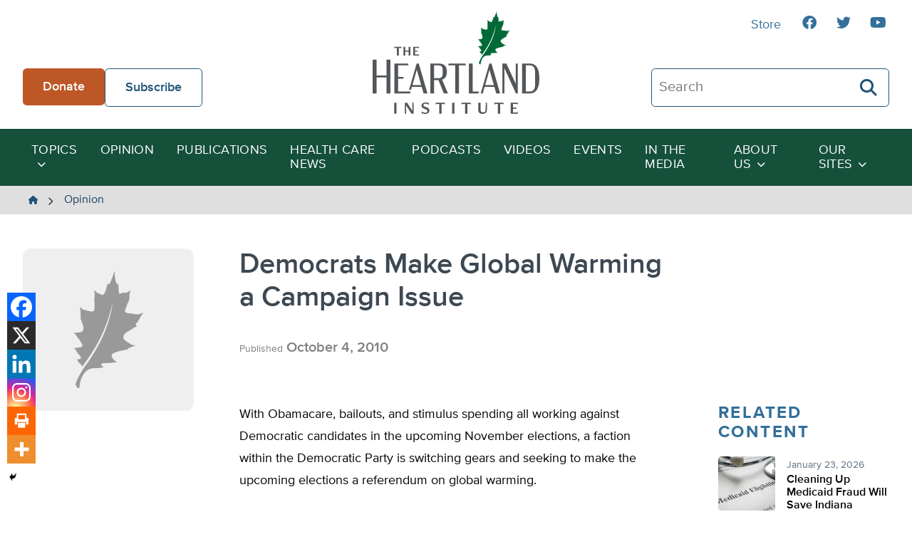

--- FILE ---
content_type: text/html; charset=UTF-8
request_url: https://heartland.org/opinion/democrats-make-global-warming-a-campaign-issue/
body_size: 17850
content:
<!DOCTYPE html>
<html class="no-js" lang="en-US">
<head>
	<script type="text/javascript">
		document.documentElement.className = 'js';
	</script>

    <meta charset="UTF-8" />
    <meta name="viewport" content="width=device-width, initial-scale=1" />

    <meta name='robots' content='index, follow, max-image-preview:large, max-snippet:-1, max-video-preview:-1' />
	<style>img:is([sizes="auto" i], [sizes^="auto," i]) { contain-intrinsic-size: 3000px 1500px }</style>
	
	<!-- This site is optimized with the Yoast SEO plugin v26.4 - https://yoast.com/wordpress/plugins/seo/ -->
	<title>Democrats Make Global Warming a Campaign Issue - The Heartland Institute</title>
	<link rel="canonical" href="https://heartland.org/opinion/democrats-make-global-warming-a-campaign-issue/" />
	<meta property="og:locale" content="en_US" />
	<meta property="og:type" content="article" />
	<meta property="og:title" content="Democrats Make Global Warming a Campaign Issue - The Heartland Institute" />
	<meta property="og:description" content="With Obamacare, bailouts, and stimulus spending all working against Democratic candidates in the upcoming November elections, a faction within the Democratic Party is switching gears and seeking to make the upcoming elections a referendum on global" />
	<meta property="og:url" content="https://heartland.org/opinion/democrats-make-global-warming-a-campaign-issue/" />
	<meta property="og:site_name" content="The Heartland Institute" />
	<meta property="article:publisher" content="https://www.facebook.com/HeartlandInstitute" />
	<meta property="article:published_time" content="2010-10-04T00:00:00+00:00" />
	<meta name="twitter:card" content="summary_large_image" />
	<meta name="twitter:label1" content="Est. reading time" />
	<meta name="twitter:data1" content="3 minutes" />
	<script type="application/ld+json" class="yoast-schema-graph">{"@context":"https://schema.org","@graph":[{"@type":"WebPage","@id":"https://heartland.org/opinion/democrats-make-global-warming-a-campaign-issue/","url":"https://heartland.org/opinion/democrats-make-global-warming-a-campaign-issue/","name":"Democrats Make Global Warming a Campaign Issue - The Heartland Institute","isPartOf":{"@id":"https://heartland.org/#website"},"datePublished":"2010-10-04T00:00:00+00:00","author":{"@id":""},"breadcrumb":{"@id":"https://heartland.org/opinion/democrats-make-global-warming-a-campaign-issue/#breadcrumb"},"inLanguage":"en-US","potentialAction":[{"@type":"ReadAction","target":["https://heartland.org/opinion/democrats-make-global-warming-a-campaign-issue/"]}]},{"@type":"BreadcrumbList","@id":"https://heartland.org/opinion/democrats-make-global-warming-a-campaign-issue/#breadcrumb","itemListElement":[{"@type":"ListItem","position":1,"name":"Home","item":"https://heartland.org/"},{"@type":"ListItem","position":2,"name":"Opinion","item":"https://heartland.org/opinion/"},{"@type":"ListItem","position":3,"name":"Democrats Make Global Warming a Campaign Issue"}]},{"@type":"WebSite","@id":"https://heartland.org/#website","url":"https://heartland.org/","name":"The Heartland Institute","description":"To discover, develop, and promote free-market solutions to social and economic problems.","potentialAction":[{"@type":"SearchAction","target":{"@type":"EntryPoint","urlTemplate":"https://heartland.org/?s={search_term_string}"},"query-input":{"@type":"PropertyValueSpecification","valueRequired":true,"valueName":"search_term_string"}}],"inLanguage":"en-US"}]}</script>
	<!-- / Yoast SEO plugin. -->


<link rel='dns-prefetch' href='//s7.addthis.com' />
<link rel="alternate" type="application/rss+xml" title="The Heartland Institute &raquo; Democrats Make Global Warming a Campaign Issue Comments Feed" href="https://heartland.org/opinion/democrats-make-global-warming-a-campaign-issue/feed/" />
<script>
window._wpemojiSettings = {"baseUrl":"https:\/\/s.w.org\/images\/core\/emoji\/16.0.1\/72x72\/","ext":".png","svgUrl":"https:\/\/s.w.org\/images\/core\/emoji\/16.0.1\/svg\/","svgExt":".svg","source":{"concatemoji":"https:\/\/heartland.org\/wp-includes\/js\/wp-emoji-release.min.js?ver=6.8.3"}};
/*! This file is auto-generated */
!function(s,n){var o,i,e;function c(e){try{var t={supportTests:e,timestamp:(new Date).valueOf()};sessionStorage.setItem(o,JSON.stringify(t))}catch(e){}}function p(e,t,n){e.clearRect(0,0,e.canvas.width,e.canvas.height),e.fillText(t,0,0);var t=new Uint32Array(e.getImageData(0,0,e.canvas.width,e.canvas.height).data),a=(e.clearRect(0,0,e.canvas.width,e.canvas.height),e.fillText(n,0,0),new Uint32Array(e.getImageData(0,0,e.canvas.width,e.canvas.height).data));return t.every(function(e,t){return e===a[t]})}function u(e,t){e.clearRect(0,0,e.canvas.width,e.canvas.height),e.fillText(t,0,0);for(var n=e.getImageData(16,16,1,1),a=0;a<n.data.length;a++)if(0!==n.data[a])return!1;return!0}function f(e,t,n,a){switch(t){case"flag":return n(e,"\ud83c\udff3\ufe0f\u200d\u26a7\ufe0f","\ud83c\udff3\ufe0f\u200b\u26a7\ufe0f")?!1:!n(e,"\ud83c\udde8\ud83c\uddf6","\ud83c\udde8\u200b\ud83c\uddf6")&&!n(e,"\ud83c\udff4\udb40\udc67\udb40\udc62\udb40\udc65\udb40\udc6e\udb40\udc67\udb40\udc7f","\ud83c\udff4\u200b\udb40\udc67\u200b\udb40\udc62\u200b\udb40\udc65\u200b\udb40\udc6e\u200b\udb40\udc67\u200b\udb40\udc7f");case"emoji":return!a(e,"\ud83e\udedf")}return!1}function g(e,t,n,a){var r="undefined"!=typeof WorkerGlobalScope&&self instanceof WorkerGlobalScope?new OffscreenCanvas(300,150):s.createElement("canvas"),o=r.getContext("2d",{willReadFrequently:!0}),i=(o.textBaseline="top",o.font="600 32px Arial",{});return e.forEach(function(e){i[e]=t(o,e,n,a)}),i}function t(e){var t=s.createElement("script");t.src=e,t.defer=!0,s.head.appendChild(t)}"undefined"!=typeof Promise&&(o="wpEmojiSettingsSupports",i=["flag","emoji"],n.supports={everything:!0,everythingExceptFlag:!0},e=new Promise(function(e){s.addEventListener("DOMContentLoaded",e,{once:!0})}),new Promise(function(t){var n=function(){try{var e=JSON.parse(sessionStorage.getItem(o));if("object"==typeof e&&"number"==typeof e.timestamp&&(new Date).valueOf()<e.timestamp+604800&&"object"==typeof e.supportTests)return e.supportTests}catch(e){}return null}();if(!n){if("undefined"!=typeof Worker&&"undefined"!=typeof OffscreenCanvas&&"undefined"!=typeof URL&&URL.createObjectURL&&"undefined"!=typeof Blob)try{var e="postMessage("+g.toString()+"("+[JSON.stringify(i),f.toString(),p.toString(),u.toString()].join(",")+"));",a=new Blob([e],{type:"text/javascript"}),r=new Worker(URL.createObjectURL(a),{name:"wpTestEmojiSupports"});return void(r.onmessage=function(e){c(n=e.data),r.terminate(),t(n)})}catch(e){}c(n=g(i,f,p,u))}t(n)}).then(function(e){for(var t in e)n.supports[t]=e[t],n.supports.everything=n.supports.everything&&n.supports[t],"flag"!==t&&(n.supports.everythingExceptFlag=n.supports.everythingExceptFlag&&n.supports[t]);n.supports.everythingExceptFlag=n.supports.everythingExceptFlag&&!n.supports.flag,n.DOMReady=!1,n.readyCallback=function(){n.DOMReady=!0}}).then(function(){return e}).then(function(){var e;n.supports.everything||(n.readyCallback(),(e=n.source||{}).concatemoji?t(e.concatemoji):e.wpemoji&&e.twemoji&&(t(e.twemoji),t(e.wpemoji)))}))}((window,document),window._wpemojiSettings);
</script>
<link rel='stylesheet' id='sby_styles-css' href='https://heartland.org/wp-content/plugins/youtube-feed-pro/css/sb-youtube.min.css?ver=2.6.0' media='all' />
<style id='wp-emoji-styles-inline-css'>

	img.wp-smiley, img.emoji {
		display: inline !important;
		border: none !important;
		box-shadow: none !important;
		height: 1em !important;
		width: 1em !important;
		margin: 0 0.07em !important;
		vertical-align: -0.1em !important;
		background: none !important;
		padding: 0 !important;
	}
</style>
<link rel='stylesheet' id='wp-block-library-css' href='https://heartland.org/wp-includes/css/dist/block-library/style.min.css?ver=6.8.3' media='all' />
<style id='wp-block-library-theme-inline-css'>
.wp-block-audio :where(figcaption){color:#555;font-size:13px;text-align:center}.is-dark-theme .wp-block-audio :where(figcaption){color:#ffffffa6}.wp-block-audio{margin:0 0 1em}.wp-block-code{border:1px solid #ccc;border-radius:4px;font-family:Menlo,Consolas,monaco,monospace;padding:.8em 1em}.wp-block-embed :where(figcaption){color:#555;font-size:13px;text-align:center}.is-dark-theme .wp-block-embed :where(figcaption){color:#ffffffa6}.wp-block-embed{margin:0 0 1em}.blocks-gallery-caption{color:#555;font-size:13px;text-align:center}.is-dark-theme .blocks-gallery-caption{color:#ffffffa6}:root :where(.wp-block-image figcaption){color:#555;font-size:13px;text-align:center}.is-dark-theme :root :where(.wp-block-image figcaption){color:#ffffffa6}.wp-block-image{margin:0 0 1em}.wp-block-pullquote{border-bottom:4px solid;border-top:4px solid;color:currentColor;margin-bottom:1.75em}.wp-block-pullquote cite,.wp-block-pullquote footer,.wp-block-pullquote__citation{color:currentColor;font-size:.8125em;font-style:normal;text-transform:uppercase}.wp-block-quote{border-left:.25em solid;margin:0 0 1.75em;padding-left:1em}.wp-block-quote cite,.wp-block-quote footer{color:currentColor;font-size:.8125em;font-style:normal;position:relative}.wp-block-quote:where(.has-text-align-right){border-left:none;border-right:.25em solid;padding-left:0;padding-right:1em}.wp-block-quote:where(.has-text-align-center){border:none;padding-left:0}.wp-block-quote.is-large,.wp-block-quote.is-style-large,.wp-block-quote:where(.is-style-plain){border:none}.wp-block-search .wp-block-search__label{font-weight:700}.wp-block-search__button{border:1px solid #ccc;padding:.375em .625em}:where(.wp-block-group.has-background){padding:1.25em 2.375em}.wp-block-separator.has-css-opacity{opacity:.4}.wp-block-separator{border:none;border-bottom:2px solid;margin-left:auto;margin-right:auto}.wp-block-separator.has-alpha-channel-opacity{opacity:1}.wp-block-separator:not(.is-style-wide):not(.is-style-dots){width:100px}.wp-block-separator.has-background:not(.is-style-dots){border-bottom:none;height:1px}.wp-block-separator.has-background:not(.is-style-wide):not(.is-style-dots){height:2px}.wp-block-table{margin:0 0 1em}.wp-block-table td,.wp-block-table th{word-break:normal}.wp-block-table :where(figcaption){color:#555;font-size:13px;text-align:center}.is-dark-theme .wp-block-table :where(figcaption){color:#ffffffa6}.wp-block-video :where(figcaption){color:#555;font-size:13px;text-align:center}.is-dark-theme .wp-block-video :where(figcaption){color:#ffffffa6}.wp-block-video{margin:0 0 1em}:root :where(.wp-block-template-part.has-background){margin-bottom:0;margin-top:0;padding:1.25em 2.375em}
</style>
<link rel='stylesheet' id='awb-css' href='https://heartland.org/wp-content/plugins/advanced-backgrounds/assets/awb/awb.min.css?ver=1.12.7' media='all' />
<style id='global-styles-inline-css'>
:root{--wp--preset--aspect-ratio--square: 1;--wp--preset--aspect-ratio--4-3: 4/3;--wp--preset--aspect-ratio--3-4: 3/4;--wp--preset--aspect-ratio--3-2: 3/2;--wp--preset--aspect-ratio--2-3: 2/3;--wp--preset--aspect-ratio--16-9: 16/9;--wp--preset--aspect-ratio--9-16: 9/16;--wp--preset--color--black: #000000;--wp--preset--color--cyan-bluish-gray: #abb8c3;--wp--preset--color--white: #FFFFFF;--wp--preset--color--pale-pink: #f78da7;--wp--preset--color--vivid-red: #cf2e2e;--wp--preset--color--luminous-vivid-orange: #ff6900;--wp--preset--color--luminous-vivid-amber: #fcb900;--wp--preset--color--light-green-cyan: #7bdcb5;--wp--preset--color--vivid-green-cyan: #00d084;--wp--preset--color--pale-cyan-blue: #8ed1fc;--wp--preset--color--vivid-cyan-blue: #0693e3;--wp--preset--color--vivid-purple: #9b51e0;--wp--preset--color--pale-gray: #EFEFEF;--wp--preset--color--light-gray: #E0DFDF;--wp--preset--color--light-bluegray: #627282;--wp--preset--color--bluegray: #3D4853;--wp--preset--color--dark-bluegray: #323A43;--wp--preset--color--orange-dark: #A2481C;--wp--preset--color--orange: #BD5726;--wp--preset--color--green-dark: #15503b;--wp--preset--color--green: #22765A;--wp--preset--color--blue-dark: #194261;--wp--preset--color--blue: #1F5277;--wp--preset--gradient--vivid-cyan-blue-to-vivid-purple: linear-gradient(135deg,rgba(6,147,227,1) 0%,rgb(155,81,224) 100%);--wp--preset--gradient--light-green-cyan-to-vivid-green-cyan: linear-gradient(135deg,rgb(122,220,180) 0%,rgb(0,208,130) 100%);--wp--preset--gradient--luminous-vivid-amber-to-luminous-vivid-orange: linear-gradient(135deg,rgba(252,185,0,1) 0%,rgba(255,105,0,1) 100%);--wp--preset--gradient--luminous-vivid-orange-to-vivid-red: linear-gradient(135deg,rgba(255,105,0,1) 0%,rgb(207,46,46) 100%);--wp--preset--gradient--very-light-gray-to-cyan-bluish-gray: linear-gradient(135deg,rgb(238,238,238) 0%,rgb(169,184,195) 100%);--wp--preset--gradient--cool-to-warm-spectrum: linear-gradient(135deg,rgb(74,234,220) 0%,rgb(151,120,209) 20%,rgb(207,42,186) 40%,rgb(238,44,130) 60%,rgb(251,105,98) 80%,rgb(254,248,76) 100%);--wp--preset--gradient--blush-light-purple: linear-gradient(135deg,rgb(255,206,236) 0%,rgb(152,150,240) 100%);--wp--preset--gradient--blush-bordeaux: linear-gradient(135deg,rgb(254,205,165) 0%,rgb(254,45,45) 50%,rgb(107,0,62) 100%);--wp--preset--gradient--luminous-dusk: linear-gradient(135deg,rgb(255,203,112) 0%,rgb(199,81,192) 50%,rgb(65,88,208) 100%);--wp--preset--gradient--pale-ocean: linear-gradient(135deg,rgb(255,245,203) 0%,rgb(182,227,212) 50%,rgb(51,167,181) 100%);--wp--preset--gradient--electric-grass: linear-gradient(135deg,rgb(202,248,128) 0%,rgb(113,206,126) 100%);--wp--preset--gradient--midnight: linear-gradient(135deg,rgb(2,3,129) 0%,rgb(40,116,252) 100%);--wp--preset--font-size--small: 13px;--wp--preset--font-size--medium: 20px;--wp--preset--font-size--large: 36px;--wp--preset--font-size--x-large: 42px;--wp--preset--spacing--20: 0.44rem;--wp--preset--spacing--30: 0.67rem;--wp--preset--spacing--40: 1rem;--wp--preset--spacing--50: 1.5rem;--wp--preset--spacing--60: 2.25rem;--wp--preset--spacing--70: 3.38rem;--wp--preset--spacing--80: 5.06rem;--wp--preset--shadow--natural: 6px 6px 9px rgba(0, 0, 0, 0.2);--wp--preset--shadow--deep: 12px 12px 50px rgba(0, 0, 0, 0.4);--wp--preset--shadow--sharp: 6px 6px 0px rgba(0, 0, 0, 0.2);--wp--preset--shadow--outlined: 6px 6px 0px -3px rgba(255, 255, 255, 1), 6px 6px rgba(0, 0, 0, 1);--wp--preset--shadow--crisp: 6px 6px 0px rgba(0, 0, 0, 1);}:where(body) { margin: 0; }.wp-site-blocks > .alignleft { float: left; margin-right: 2em; }.wp-site-blocks > .alignright { float: right; margin-left: 2em; }.wp-site-blocks > .aligncenter { justify-content: center; margin-left: auto; margin-right: auto; }:where(.is-layout-flex){gap: 0.5em;}:where(.is-layout-grid){gap: 0.5em;}.is-layout-flow > .alignleft{float: left;margin-inline-start: 0;margin-inline-end: 2em;}.is-layout-flow > .alignright{float: right;margin-inline-start: 2em;margin-inline-end: 0;}.is-layout-flow > .aligncenter{margin-left: auto !important;margin-right: auto !important;}.is-layout-constrained > .alignleft{float: left;margin-inline-start: 0;margin-inline-end: 2em;}.is-layout-constrained > .alignright{float: right;margin-inline-start: 2em;margin-inline-end: 0;}.is-layout-constrained > .aligncenter{margin-left: auto !important;margin-right: auto !important;}.is-layout-constrained > :where(:not(.alignleft):not(.alignright):not(.alignfull)){margin-left: auto !important;margin-right: auto !important;}body .is-layout-flex{display: flex;}.is-layout-flex{flex-wrap: wrap;align-items: center;}.is-layout-flex > :is(*, div){margin: 0;}body .is-layout-grid{display: grid;}.is-layout-grid > :is(*, div){margin: 0;}body{padding-top: 0px;padding-right: 0px;padding-bottom: 0px;padding-left: 0px;}a:where(:not(.wp-element-button)){text-decoration: underline;}:root :where(.wp-element-button, .wp-block-button__link){background-color: #32373c;border-width: 0;color: #fff;font-family: inherit;font-size: inherit;line-height: inherit;padding: calc(0.667em + 2px) calc(1.333em + 2px);text-decoration: none;}.has-black-color{color: var(--wp--preset--color--black) !important;}.has-cyan-bluish-gray-color{color: var(--wp--preset--color--cyan-bluish-gray) !important;}.has-white-color{color: var(--wp--preset--color--white) !important;}.has-pale-pink-color{color: var(--wp--preset--color--pale-pink) !important;}.has-vivid-red-color{color: var(--wp--preset--color--vivid-red) !important;}.has-luminous-vivid-orange-color{color: var(--wp--preset--color--luminous-vivid-orange) !important;}.has-luminous-vivid-amber-color{color: var(--wp--preset--color--luminous-vivid-amber) !important;}.has-light-green-cyan-color{color: var(--wp--preset--color--light-green-cyan) !important;}.has-vivid-green-cyan-color{color: var(--wp--preset--color--vivid-green-cyan) !important;}.has-pale-cyan-blue-color{color: var(--wp--preset--color--pale-cyan-blue) !important;}.has-vivid-cyan-blue-color{color: var(--wp--preset--color--vivid-cyan-blue) !important;}.has-vivid-purple-color{color: var(--wp--preset--color--vivid-purple) !important;}.has-pale-gray-color{color: var(--wp--preset--color--pale-gray) !important;}.has-light-gray-color{color: var(--wp--preset--color--light-gray) !important;}.has-light-bluegray-color{color: var(--wp--preset--color--light-bluegray) !important;}.has-bluegray-color{color: var(--wp--preset--color--bluegray) !important;}.has-dark-bluegray-color{color: var(--wp--preset--color--dark-bluegray) !important;}.has-orange-dark-color{color: var(--wp--preset--color--orange-dark) !important;}.has-orange-color{color: var(--wp--preset--color--orange) !important;}.has-green-dark-color{color: var(--wp--preset--color--green-dark) !important;}.has-green-color{color: var(--wp--preset--color--green) !important;}.has-blue-dark-color{color: var(--wp--preset--color--blue-dark) !important;}.has-blue-color{color: var(--wp--preset--color--blue) !important;}.has-black-background-color{background-color: var(--wp--preset--color--black) !important;}.has-cyan-bluish-gray-background-color{background-color: var(--wp--preset--color--cyan-bluish-gray) !important;}.has-white-background-color{background-color: var(--wp--preset--color--white) !important;}.has-pale-pink-background-color{background-color: var(--wp--preset--color--pale-pink) !important;}.has-vivid-red-background-color{background-color: var(--wp--preset--color--vivid-red) !important;}.has-luminous-vivid-orange-background-color{background-color: var(--wp--preset--color--luminous-vivid-orange) !important;}.has-luminous-vivid-amber-background-color{background-color: var(--wp--preset--color--luminous-vivid-amber) !important;}.has-light-green-cyan-background-color{background-color: var(--wp--preset--color--light-green-cyan) !important;}.has-vivid-green-cyan-background-color{background-color: var(--wp--preset--color--vivid-green-cyan) !important;}.has-pale-cyan-blue-background-color{background-color: var(--wp--preset--color--pale-cyan-blue) !important;}.has-vivid-cyan-blue-background-color{background-color: var(--wp--preset--color--vivid-cyan-blue) !important;}.has-vivid-purple-background-color{background-color: var(--wp--preset--color--vivid-purple) !important;}.has-pale-gray-background-color{background-color: var(--wp--preset--color--pale-gray) !important;}.has-light-gray-background-color{background-color: var(--wp--preset--color--light-gray) !important;}.has-light-bluegray-background-color{background-color: var(--wp--preset--color--light-bluegray) !important;}.has-bluegray-background-color{background-color: var(--wp--preset--color--bluegray) !important;}.has-dark-bluegray-background-color{background-color: var(--wp--preset--color--dark-bluegray) !important;}.has-orange-dark-background-color{background-color: var(--wp--preset--color--orange-dark) !important;}.has-orange-background-color{background-color: var(--wp--preset--color--orange) !important;}.has-green-dark-background-color{background-color: var(--wp--preset--color--green-dark) !important;}.has-green-background-color{background-color: var(--wp--preset--color--green) !important;}.has-blue-dark-background-color{background-color: var(--wp--preset--color--blue-dark) !important;}.has-blue-background-color{background-color: var(--wp--preset--color--blue) !important;}.has-black-border-color{border-color: var(--wp--preset--color--black) !important;}.has-cyan-bluish-gray-border-color{border-color: var(--wp--preset--color--cyan-bluish-gray) !important;}.has-white-border-color{border-color: var(--wp--preset--color--white) !important;}.has-pale-pink-border-color{border-color: var(--wp--preset--color--pale-pink) !important;}.has-vivid-red-border-color{border-color: var(--wp--preset--color--vivid-red) !important;}.has-luminous-vivid-orange-border-color{border-color: var(--wp--preset--color--luminous-vivid-orange) !important;}.has-luminous-vivid-amber-border-color{border-color: var(--wp--preset--color--luminous-vivid-amber) !important;}.has-light-green-cyan-border-color{border-color: var(--wp--preset--color--light-green-cyan) !important;}.has-vivid-green-cyan-border-color{border-color: var(--wp--preset--color--vivid-green-cyan) !important;}.has-pale-cyan-blue-border-color{border-color: var(--wp--preset--color--pale-cyan-blue) !important;}.has-vivid-cyan-blue-border-color{border-color: var(--wp--preset--color--vivid-cyan-blue) !important;}.has-vivid-purple-border-color{border-color: var(--wp--preset--color--vivid-purple) !important;}.has-pale-gray-border-color{border-color: var(--wp--preset--color--pale-gray) !important;}.has-light-gray-border-color{border-color: var(--wp--preset--color--light-gray) !important;}.has-light-bluegray-border-color{border-color: var(--wp--preset--color--light-bluegray) !important;}.has-bluegray-border-color{border-color: var(--wp--preset--color--bluegray) !important;}.has-dark-bluegray-border-color{border-color: var(--wp--preset--color--dark-bluegray) !important;}.has-orange-dark-border-color{border-color: var(--wp--preset--color--orange-dark) !important;}.has-orange-border-color{border-color: var(--wp--preset--color--orange) !important;}.has-green-dark-border-color{border-color: var(--wp--preset--color--green-dark) !important;}.has-green-border-color{border-color: var(--wp--preset--color--green) !important;}.has-blue-dark-border-color{border-color: var(--wp--preset--color--blue-dark) !important;}.has-blue-border-color{border-color: var(--wp--preset--color--blue) !important;}.has-vivid-cyan-blue-to-vivid-purple-gradient-background{background: var(--wp--preset--gradient--vivid-cyan-blue-to-vivid-purple) !important;}.has-light-green-cyan-to-vivid-green-cyan-gradient-background{background: var(--wp--preset--gradient--light-green-cyan-to-vivid-green-cyan) !important;}.has-luminous-vivid-amber-to-luminous-vivid-orange-gradient-background{background: var(--wp--preset--gradient--luminous-vivid-amber-to-luminous-vivid-orange) !important;}.has-luminous-vivid-orange-to-vivid-red-gradient-background{background: var(--wp--preset--gradient--luminous-vivid-orange-to-vivid-red) !important;}.has-very-light-gray-to-cyan-bluish-gray-gradient-background{background: var(--wp--preset--gradient--very-light-gray-to-cyan-bluish-gray) !important;}.has-cool-to-warm-spectrum-gradient-background{background: var(--wp--preset--gradient--cool-to-warm-spectrum) !important;}.has-blush-light-purple-gradient-background{background: var(--wp--preset--gradient--blush-light-purple) !important;}.has-blush-bordeaux-gradient-background{background: var(--wp--preset--gradient--blush-bordeaux) !important;}.has-luminous-dusk-gradient-background{background: var(--wp--preset--gradient--luminous-dusk) !important;}.has-pale-ocean-gradient-background{background: var(--wp--preset--gradient--pale-ocean) !important;}.has-electric-grass-gradient-background{background: var(--wp--preset--gradient--electric-grass) !important;}.has-midnight-gradient-background{background: var(--wp--preset--gradient--midnight) !important;}.has-small-font-size{font-size: var(--wp--preset--font-size--small) !important;}.has-medium-font-size{font-size: var(--wp--preset--font-size--medium) !important;}.has-large-font-size{font-size: var(--wp--preset--font-size--large) !important;}.has-x-large-font-size{font-size: var(--wp--preset--font-size--x-large) !important;}
:where(.wp-block-post-template.is-layout-flex){gap: 1.25em;}:where(.wp-block-post-template.is-layout-grid){gap: 1.25em;}
:where(.wp-block-columns.is-layout-flex){gap: 2em;}:where(.wp-block-columns.is-layout-grid){gap: 2em;}
:root :where(.wp-block-pullquote){font-size: 1.5em;line-height: 1.6;}
</style>
<link rel='stylesheet' id='heartland-style-css' href='https://heartland.org/wp-content/themes/heartland/style.css?ver=1.0.1' media='all' />
<link rel='stylesheet' id='heateor_sss_frontend_css-css' href='https://heartland.org/wp-content/plugins/sassy-social-share/public/css/sassy-social-share-public.css?ver=3.3.79' media='all' />
<style id='heateor_sss_frontend_css-inline-css'>
.heateor_sss_button_instagram span.heateor_sss_svg,a.heateor_sss_instagram span.heateor_sss_svg{background:radial-gradient(circle at 30% 107%,#fdf497 0,#fdf497 5%,#fd5949 45%,#d6249f 60%,#285aeb 90%)}.heateor_sss_horizontal_sharing .heateor_sss_svg,.heateor_sss_standard_follow_icons_container .heateor_sss_svg{color:#fff;border-width:0px;border-style:solid;border-color:transparent}.heateor_sss_horizontal_sharing .heateorSssTCBackground{color:#666}.heateor_sss_horizontal_sharing span.heateor_sss_svg:hover,.heateor_sss_standard_follow_icons_container span.heateor_sss_svg:hover{border-color:transparent;}.heateor_sss_vertical_sharing span.heateor_sss_svg,.heateor_sss_floating_follow_icons_container span.heateor_sss_svg{color:#fff;border-width:0px;border-style:solid;border-color:transparent;}.heateor_sss_vertical_sharing .heateorSssTCBackground{color:#666;}.heateor_sss_vertical_sharing span.heateor_sss_svg:hover,.heateor_sss_floating_follow_icons_container span.heateor_sss_svg:hover{border-color:transparent;}@media screen and (max-width:783px) {.heateor_sss_vertical_sharing{display:none!important}}div.heateor_sss_mobile_footer{display:none;}@media screen and (max-width:783px){div.heateor_sss_bottom_sharing .heateorSssTCBackground{background-color:white}div.heateor_sss_bottom_sharing{width:100%!important;left:0!important;}div.heateor_sss_bottom_sharing a{width:16.6666666667% !important;}div.heateor_sss_bottom_sharing .heateor_sss_svg{width: 100% !important;}div.heateor_sss_bottom_sharing div.heateorSssTotalShareCount{font-size:1em!important;line-height:28px!important}div.heateor_sss_bottom_sharing div.heateorSssTotalShareText{font-size:.7em!important;line-height:0px!important}div.heateor_sss_mobile_footer{display:block;height:40px;}.heateor_sss_bottom_sharing{padding:0!important;display:block!important;width:auto!important;bottom:-2px!important;top: auto!important;}.heateor_sss_bottom_sharing .heateor_sss_square_count{line-height:inherit;}.heateor_sss_bottom_sharing .heateorSssSharingArrow{display:none;}.heateor_sss_bottom_sharing .heateorSssTCBackground{margin-right:1.1em!important}}
</style>
<script src="https://heartland.org/wp-includes/js/jquery/jquery.min.js?ver=3.7.1" id="jquery-core-js"></script>
<script src="https://heartland.org/wp-includes/js/jquery/jquery-migrate.min.js?ver=3.4.1" id="jquery-migrate-js"></script>
<script src="//s7.addthis.com/js/300/addthis_widget.js?ver=6.8.3#pubid=ra-636e8ca658c6a405" id="addthis-scripts-js"></script>
<link rel="https://api.w.org/" href="https://heartland.org/wp-json/" /><link rel="alternate" title="JSON" type="application/json" href="https://heartland.org/wp-json/wp/v2/posts/49177" /><link rel="EditURI" type="application/rsd+xml" title="RSD" href="https://heartland.org/xmlrpc.php?rsd" />
<link rel='shortlink' href='https://heartland.org/?p=49177' />
<link rel="alternate" title="oEmbed (JSON)" type="application/json+oembed" href="https://heartland.org/wp-json/oembed/1.0/embed?url=https%3A%2F%2Fheartland.org%2Fopinion%2Fdemocrats-make-global-warming-a-campaign-issue%2F" />
<link rel="alternate" title="oEmbed (XML)" type="text/xml+oembed" href="https://heartland.org/wp-json/oembed/1.0/embed?url=https%3A%2F%2Fheartland.org%2Fopinion%2Fdemocrats-make-global-warming-a-campaign-issue%2F&#038;format=xml" />
<!-- start Simple Custom CSS and JS -->
<script>
// Add this to your theme's footer or use Insert Headers and Footers plugin
document.addEventListener('DOMContentLoaded', function() {
    // Show/hide listing preference field based on recognition choice
    const recognitionRadios = document.querySelectorAll('input[name="recognition"]');
    const listingField = document.getElementById('listing-preference');
    
    if (recognitionRadios.length > 0 && listingField) {
        recognitionRadios.forEach(radio => {
            radio.addEventListener('change', function() {
                if (this.value === 'Public Recognition') {
                    listingField.style.display = 'block';
                } else {
                    listingField.style.display = 'none';
                    const listedAsField = document.getElementById('listed-as');
                    if (listedAsField) {
                        listedAsField.value = ''; // Clear the field when hidden
                    }
                }
            });
        });
    }
});</script>
<!-- end Simple Custom CSS and JS -->
<!-- start Simple Custom CSS and JS -->
<style>
/* Legacy Form Styling */
.legacy-form-wrapper {
    background: white;
    border-radius: 15px;
    padding: 3rem;
    box-shadow: 0 10px 30px rgba(0,0,0,0.1);
    max-width: 600px;
    margin: 0 auto;
    border: 2px solid #f0f0f0;
}

.legacy-form-wrapper .form-row {
    margin-bottom: 2rem;
}

.legacy-form-wrapper .form-row label {
    display: block;
    margin-bottom: 0.5rem;
    font-weight: bold;
    color: #18320c;
    font-size: 1rem;
}

.legacy-form-wrapper .form-control {
    width: 100%;
    padding: 1rem;
    border: 2px solid #e0e0e0;
    border-radius: 8px;
    font-size: 1rem;
    transition: border-color 0.3s ease, box-shadow 0.3s ease;
    background-color: #fafafa;
    box-sizing: border-box;
}

.legacy-form-wrapper .form-control:focus {
    outline: none;
    border-color: #d4af37;
    box-shadow: 0 0 0 3px rgba(212, 175, 55, 0.1);
    background-color: white;
}

.legacy-form-wrapper .checkbox-row {
    display: flex;
    align-items: flex-start;
    gap: 1rem;
}

.legacy-form-wrapper .checkbox-row .wpcf7-list-item {
    margin: 0;
    display: flex;
    align-items: flex-start;
    gap: 1rem;
}

.legacy-form-wrapper .checkbox-row .wpcf7-list-item-label {
    font-weight: normal;
    margin: 0;
    flex: 1;
    cursor: pointer;
    color: #333;
}

.legacy-form-wrapper .checkbox-input {
    transform: scale(1.2);
    margin: 0;
}

.legacy-form-wrapper .radio-group {
    display: flex;
    gap: 2rem;
    margin-top: 0.5rem;
    flex-wrap: wrap;
}

.legacy-form-wrapper .radio-group .wpcf7-list-item {
    display: flex;
    align-items: center;
    gap: 0.5rem;
    margin: 0;
}

.legacy-form-wrapper .radio-group .wpcf7-list-item-label {
    margin: 0;
    font-weight: normal;
    cursor: pointer;
}

.legacy-form-wrapper .radio-input {
    transform: scale(1.2);
    margin: 0;
}

.legacy-form-wrapper .submit-btn {
    background: linear-gradient(135deg, #d4af37, #b8941f);
    color: white;
    border: none;
    padding: 1.2rem 3rem;
    font-size: 1.1rem;
    font-weight: bold;
    border-radius: 50px;
    cursor: pointer;
    transition: all 0.3s ease;
    width: 100%;
    margin-top: 1rem;
    box-shadow: 0 4px 15px rgba(212, 175, 55, 0.3);
}

.legacy-form-wrapper .submit-btn:hover {
    background: linear-gradient(135deg, #b8941f, #d4af37);
    transform: translateY(-2px);
    box-shadow: 0 6px 20px rgba(212, 175, 55, 0.4);
}

.legacy-form-wrapper .submit-btn:active {
    transform: translateY(0);
}

.legacy-form-wrapper .submit-row {
    text-align: center;
}

/* Hide CF7 default styles */
.legacy-form-wrapper .wpcf7-form p {
    margin: 0;
}

.legacy-form-wrapper .wpcf7-not-valid-tip {
    color: #d32f2f;
    font-size: 0.9rem;
    margin-top: 0.5rem;
}

/* Responsive Design */
@media (max-width: 768px) {
    .legacy-form-wrapper {
        padding: 2rem 1.5rem;
        margin: 0 15px;
    }
    
    .legacy-form-wrapper .radio-group {
        flex-direction: column;
        gap: 1rem;
    }
}

@media (max-width: 480px) {
    .legacy-form-wrapper {
        padding: 1.5rem 1rem;
    }
    
    .legacy-form-wrapper .submit-btn {
        padding: 1rem 2rem;
        font-size: 1rem;
    }
}</style>
<!-- end Simple Custom CSS and JS -->
<meta name="facebook-domain-verification" content="2d71255lpo33loynl95nose8o5cp3z" /><style>.topic-emerging-issues-bg{background-color:#758091;}.topic-emerging-issues-text{color:#758091;}.topic-environment-energy-bg{background-color:#3F841F;}.topic-environment-energy-text{color:#3F841F;}.topic-government-liberty-bg{background-color:#543F8E;}.topic-government-liberty-text{color:#543F8E;}.topic-education-bg{background-color:#AA6122;}.topic-education-text{color:#AA6122;}.topic-health-care-bg{background-color:#398084;}.topic-health-care-text{color:#398084;}.topic-economy-bg{background-color:#1F5277;}.topic-economy-text{color:#1F5277;}.topic-socialism-bg{background-color:#A22622;}.topic-socialism-text{color:#A22622;}</style><meta name="generator" content="Elementor 3.32.1; features: e_font_icon_svg, additional_custom_breakpoints; settings: css_print_method-external, google_font-enabled, font_display-swap">
			<style>
				.e-con.e-parent:nth-of-type(n+4):not(.e-lazyloaded):not(.e-no-lazyload),
				.e-con.e-parent:nth-of-type(n+4):not(.e-lazyloaded):not(.e-no-lazyload) * {
					background-image: none !important;
				}
				@media screen and (max-height: 1024px) {
					.e-con.e-parent:nth-of-type(n+3):not(.e-lazyloaded):not(.e-no-lazyload),
					.e-con.e-parent:nth-of-type(n+3):not(.e-lazyloaded):not(.e-no-lazyload) * {
						background-image: none !important;
					}
				}
				@media screen and (max-height: 640px) {
					.e-con.e-parent:nth-of-type(n+2):not(.e-lazyloaded):not(.e-no-lazyload),
					.e-con.e-parent:nth-of-type(n+2):not(.e-lazyloaded):not(.e-no-lazyload) * {
						background-image: none !important;
					}
				}
			</style>
			</head>

<body class="wp-singular post-template-default single single-post postid-49177 single-format-standard wp-theme-heartland elementor-default elementor-kit-88085">
        <div id="zn-site">
        <a class="skip-link screen-reader-text" href="#zn-main">Skip to content</a>

        <header id="zn-header">
    <div class="zn-site-width zn-header-stage">
        <a href="https://heartland.org" class="zn-brand">
            The Heartland Institute        </a>
        <button id="zn-main-menu-btn" class="zn-main-menu-btn fa-bars" aria-controls="zn-menu-drawer">
            Open Menu
        </button>
        <div id="zn-menu-drawer" class="zn-menu-drawer">
            <div class="zn-action-nav">
                <nav class="menu-action-menu-container" aria-label="Action Buttons"><ul class="zn-menu"><li id="menu-item-86" class="menu-item menu-item-type-post_type menu-item-object-page menu-item-86"><a href="https://heartland.org/donate/">Donate</a></li>
<li id="menu-item-85" class="menu-item menu-item-type-post_type menu-item-object-page menu-item-85"><a href="https://heartland.org/subscribe/">Subscribe</a></li>
</ul></nav>            </div>
            <div class="zn-header-search">
                <form action="/" method="get">
	<label for="header-search" class="sr-only">Search The Heartland Institute</label>
	<input type="text" name="s" id="header-search" placeholder="Search" />
	<button class="zn-header-search-submit fa-search" type="submit">Search</button>
</form>            </div>
            <div class="zn-main-nav">
                <div class="zn-site-width">
                    <nav class="menu-main-menu-container" aria-label="Primary"><ul class="zn-menu"><li id="menu-item-63" class="menu-item menu-item-type-post_type menu-item-object-page menu-item-has-children menu-item-63"><a href="https://heartland.org/topics/">Topics</a>
<ul class="sub-menu">
	<li id="menu-item-64" class="menu-item menu-item-type-post_type menu-item-object-page menu-item-64"><a href="https://heartland.org/topics/environment-energy/">Environment &#038; Energy</a></li>
	<li id="menu-item-65" class="menu-item menu-item-type-post_type menu-item-object-page menu-item-65"><a href="https://heartland.org/topics/government-liberty/">Government &#038; Liberty</a></li>
	<li id="menu-item-66" class="menu-item menu-item-type-post_type menu-item-object-page menu-item-66"><a href="https://heartland.org/topics/education/">Education</a></li>
	<li id="menu-item-67" class="menu-item menu-item-type-post_type menu-item-object-page menu-item-67"><a href="https://heartland.org/topics/health-care/">Health Care</a></li>
	<li id="menu-item-68" class="menu-item menu-item-type-post_type menu-item-object-page menu-item-68"><a href="https://heartland.org/topics/economy/">Economy</a></li>
	<li id="menu-item-82885" class="menu-item menu-item-type-custom menu-item-object-custom menu-item-82885"><a href="https://heartland.org/topics/emerging-issues-center/">Emerging Issues</a></li>
</ul>
</li>
<li id="menu-item-53" class="menu-item menu-item-type-post_type menu-item-object-page current_page_parent menu-item-53"><a href="https://heartland.org/opinion/">Opinion</a></li>
<li id="menu-item-83281" class="menu-item menu-item-type-custom menu-item-object-custom menu-item-83281"><a href="https://heartland.org/publications/?topic=emerging-issues%2Cenvironment-energy%2Cgovernment-liberty%2Ceducation%2Chealth-care%2Ceconomy%2Csocialism">Publications</a></li>
<li id="menu-item-83370" class="menu-item menu-item-type-custom menu-item-object-custom menu-item-83370"><a href="https://heartland.org/health-care-news/">Health Care News</a></li>
<li id="menu-item-96" class="menu-item menu-item-type-post_type menu-item-object-page menu-item-96"><a href="https://heartland.org/podcasts/">Podcasts</a></li>
<li id="menu-item-80" class="menu-item menu-item-type-post_type menu-item-object-page menu-item-80"><a href="https://heartland.org/videos/">Videos</a></li>
<li id="menu-item-95" class="menu-item menu-item-type-post_type menu-item-object-page menu-item-95"><a href="https://heartland.org/events/">Events</a></li>
<li id="menu-item-101" class="menu-item menu-item-type-post_type menu-item-object-page menu-item-101"><a href="https://heartland.org/in-the-media/">In The Media</a></li>
<li id="menu-item-54" class="menu-item menu-item-type-post_type menu-item-object-page menu-item-has-children menu-item-54"><a href="https://heartland.org/about-us/">About Us</a>
<ul class="sub-menu">
	<li id="menu-item-15000" class="menu-item menu-item-type-custom menu-item-object-custom menu-item-15000"><a href="/about-us">About Us</a></li>
	<li id="menu-item-57" class="menu-item menu-item-type-post_type menu-item-object-page menu-item-57"><a href="https://heartland.org/about-us/what-we-do/">What We Do</a></li>
	<li id="menu-item-56" class="menu-item menu-item-type-post_type menu-item-object-page menu-item-56"><a href="https://heartland.org/about-us/who-we-are/">Who We Are</a></li>
	<li id="menu-item-82653" class="menu-item menu-item-type-custom menu-item-object-custom menu-item-82653"><a href="https://heartland.org/about-us/who-we-are/?profiletype=board-of-directors">Board of Directors</a></li>
	<li id="menu-item-61" class="menu-item menu-item-type-post_type menu-item-object-page menu-item-61"><a href="https://heartland.org/about-us/contact-us/">Contact Us</a></li>
	<li id="menu-item-58" class="menu-item menu-item-type-post_type menu-item-object-page menu-item-58"><a href="https://heartland.org/about-us/funding/">Funding</a></li>
	<li id="menu-item-62" class="menu-item menu-item-type-post_type menu-item-object-page menu-item-62"><a href="https://heartland.org/about-us/endorsements/">Endorsements</a></li>
	<li id="menu-item-55" class="menu-item menu-item-type-post_type menu-item-object-page menu-item-55"><a href="https://heartland.org/about-us/careers/">Careers &#038; Internships</a></li>
	<li id="menu-item-59" class="menu-item menu-item-type-post_type menu-item-object-page menu-item-59"><a href="https://heartland.org/about-us/volunteering/">Volunteering</a></li>
</ul>
</li>
<li id="menu-item-100" class="menu-item menu-item-type-post_type menu-item-object-page menu-item-has-children menu-item-100"><a href="https://heartland.org/our-sites/">Our Sites</a>
<ul class="sub-menu">
	<li id="menu-item-102" class="menu-item menu-item-type-custom menu-item-object-custom menu-item-102"><a href="http://climatechangeawards.org/">Climate Change Awards</a></li>
	<li id="menu-item-103" class="menu-item menu-item-type-custom menu-item-object-custom menu-item-103"><a href="http://climatechangereconsidered.org/">Climate Change Reconsidered (NIPCC)</a></li>
	<li id="menu-item-104" class="menu-item menu-item-type-custom menu-item-object-custom menu-item-104"><a href="http://climateconferences.heartland.org/">Climate Conferences</a></li>
	<li id="menu-item-105" class="menu-item menu-item-type-custom menu-item-object-custom menu-item-105"><a href="https://climateataglance.com/">Climate at a Glance</a></li>
	<li id="menu-item-106" class="menu-item menu-item-type-custom menu-item-object-custom menu-item-106"><a href="https://climaterealism.com/">Climate Realism</a></li>
	<li id="menu-item-81863" class="menu-item menu-item-type-custom menu-item-object-custom menu-item-81863"><a href="https://energyataglance.com/">Energy at a Glance</a></li>
	<li id="menu-item-81862" class="menu-item menu-item-type-custom menu-item-object-custom menu-item-81862"><a href="https://heartlanddailynews.com/">Heartland Daily News</a></li>
	<li id="menu-item-108" class="menu-item menu-item-type-custom menu-item-object-custom menu-item-108"><a href="https://stoppingsocialism.com/">Stopping Socialism</a></li>
</ul>
</li>
</ul></nav>                </div>
            </div>
            <div class="zn-secondary-nav">
                <nav class="menu-top-navigation-container" aria-label="Secondary"><ul class="zn-menu"><li id="menu-item-87" class="menu-item menu-item-type-custom menu-item-object-custom menu-item-87"><a href="https://store.heartland.org/">Store</a></li>
</ul></nav>                
<ul class="zn-social-channels">
            <li>
            <a class="zn-icon-only znx-social-icon-facebook" href="https://www.facebook.com/HeartlandInstitute" target="_blank">Connect with us via facebook</a>
        </li>
            <li>
            <a class="zn-icon-only znx-social-icon-twitter" href="https://twitter.com/heartlandinst" target="_blank">Connect with us via twitter</a>
        </li>
            <li>
            <a class="zn-icon-only znx-social-icon-youtube" href="https://www.youtube.com/user/HeartlandTube" target="_blank">Connect with us via youtube</a>
        </li>
    </ul>            </div>
        </div>
    </div>
</header>

    
<main id="zn-main">
    
	<div class="zn-breadcrumbs-stage">
		<div class="zn-site-width">
			<ul class="breadcrumbs"><!-- Breadcrumb NavXT 7.4.1 -->
<li class="home"><span property="itemListElement" typeof="ListItem"><a property="item" typeof="WebPage" title="Go to The Heartland Institute." href="https://heartland.org" class="home" ><span property="name">The Heartland Institute</span></a><meta property="position" content="1"></span></li>
<li class="post-root post post-post"><span property="itemListElement" typeof="ListItem"><a property="item" typeof="WebPage" title="Go to Opinion." href="https://heartland.org/opinion/" class="post-root post post-post" aria-current="page"><span property="name">Opinion</span></a><meta property="position" content="2"></span></li>
</ul>
		</div>
	</div>
    <div class="zn-site-width zn-section-main">
                    <div class="zn-col-content zn-read-spacing zn-post-full">
                
    <div class="zn-article-header">
                <h1>Democrats Make Global Warming a Campaign Issue</h1>        <div class="zn-meta">
                        <div class="zn-date">
                <span class="zn-meta-name">Published</span> October 4, 2010            </div>
        </div>
        <div class="zn-share-links">
            <div class="addthis_inline_share_toolbox"></div>
        </div>
    </div>
    
    <div class="zn-article-media">
                    <div class="zn-media zn-media-none" ></div>
            </div>
    <div class="zn-article-content">
        <p>With Obamacare, bailouts, and stimulus spending all working against Democratic candidates in the upcoming November elections, a faction within the Democratic Party is switching gears and seeking to make the upcoming elections a referendum on global warming.</p>
<p>The strategy has Republicans salivating at the prospect of their Democratic opponents doubling down on an issue that has already severely punished Democrats and suggests the some members of the party are out of touch with the public.</p>
<p><strong>Feingold Criticizes Top Researchers</strong><br />In Wisconsin, Republican U.S. Senate candidate Ron Johnson says he believes nature is more responsible than man for recent temperature fluctuations. Incumbent Democratic Senator Russ Feingold, egged on by activists in his party, has called Johnson&#8217;s views &#8220;bizarre&#8221; and &#8220;extreme.&#8221;</p>
<p>Feingold made these claims even though solar scientist Willie Soon of the prestigious Harvard-Smithsonian Center for Astrophysics has shown the earth&#8217;s recent temperature history almost exactly matches variations in solar output. Likewise, scientists from NASA, NOAA, Harvard, Princeton, Columbia, MIT, and other prestigious institutions have expressed doubt about a human-caused global warming crisis.</p>
<p>In an election year, of course, politicians answer to voters rather than scientists or party strategists, and voters are making it very clear they agree more with Johnson than Feingold.</p>
<p><strong>Public Doubts Alarmists&#8217; Claims</strong><br />An August 1 Rasmussen poll of likely U.S. voters found only 34 percent believe human activity is the main cause of recent planetary warming. By contrast, 53 percent believe long-term planetary trends or other natural factors are the primary cause.</p>
<p>Only one in three voters agree with Feingold on this issue, and there is a 19 point &#8220;climate gap&#8221; between Feingold and Johnson. Even so, Feingold has been talking much about global warming, and Democratic Party supporters have been blogging extensively on Johnson&#8217;s global warming views. One imagines this Democratic messaging must be directed by the same people who came up with the idea of putting a grinning, effeminate-looking Michael Dukakis on top of an army tank. Meanwhile, as Feingold talks more and more about global warming, his poll numbers are trending more and more like the Dukakis trend line during 1988.</p>
<p>Given the poll numbers regarding global warming alarmism, the efforts of Democratic Party elites to make the 2010 elections a referendum on global warming seem likely to make for more certain and overwhelming Republican victories in November. It is no coincidence that Obama&#8217;s poll numbers began their remarkable tumble when he and the House Democratic leadership attempted to force the Waxman-Markey cap-and-trade bill through the Congress.</p>
<p>Despite the cap-and-trade bill narrowly passing the House, Senate Democrats have stayed away from a companion Senate bill, even as candidates such as Feingold emphasize their support for its assumptions.</p>
<p><strong>Alaska Vote a Portent?<br /></strong> A similar situation to that in Wisconsin has already played out in Alaska. Global warming alarmists argue Alaska will see the negative impacts of global warming earlier and more forcefully than the lower 48 states. There, if anywhere, the strategy of making the 2010 elections a referendum on global warming should take its strongest toll on global warming skeptics.</p>
<p>Just the opposite has happened, however. Joe Miller&#8217;s upset of incumbent Senator Lisa Murkowski in the Republican primary sent shockwaves around the nation, and one of the major themes of Miller&#8217;s campaign was that Murkowski was not reliable enough in her opposition to global warming legislation.</p>
<p>Global warming activists may say Miller&#8217;s victory merely shows that one must tack right to win a Republican primary, but in the nation&#8217;s suggested ground zero for global warming, voters who have seen the alleged catastrophe for themselves sided with Miller&#8217;s resolute opposition to global warming alarmism and the proposed national laws based on it.</p>
<p>While entering the stretch run of the 2010 election season, Republicans are all too happy to see Democrats make the election a referendum on global warming. If the November election results reflect the poll numbers and previously &#8220;safe&#8221; Democrats such as Wisconsin&#8217;s Feingold fall to climate realist opponents, it will be interesting to hear how the left spins their defeats.</p>
<p><em>James M. Taylor (</em><a href="/cdn-cgi/l/email-protection#dcb6a8bda5b0b3ae9cb4b9bdaea8b0bdb2b8f2b3aebb"><em><span class="__cf_email__" data-cfemail="eb819f8a92878499ab838e8a999f878a858fc584998c">[email&#160;protected]</span></em></a><em>) is managing editor of</em> Environment &#038; Climate News.</p>
<div class='heateor_sss_sharing_container heateor_sss_vertical_sharing heateor_sss_bottom_sharing' style='width:44px;left: 0px;top: 400px;-webkit-box-shadow:none;box-shadow:none;' data-heateor-sss-href='https://heartland.org/opinion/democrats-make-global-warming-a-campaign-issue/'><div class="heateor_sss_sharing_ul"><a aria-label="Facebook" class="heateor_sss_facebook" href="https://www.facebook.com/sharer/sharer.php?u=https%3A%2F%2Fheartland.org%2Fopinion%2Fdemocrats-make-global-warming-a-campaign-issue%2F" title="Facebook" rel="nofollow noopener" target="_blank" style="font-size:32px!important;box-shadow:none;display:inline-block;vertical-align:middle"><span class="heateor_sss_svg" style="background-color:#0765FE;width:40px;height:40px;margin:0;display:inline-block;opacity:1;float:left;font-size:32px;box-shadow:none;display:inline-block;font-size:16px;padding:0 4px;vertical-align:middle;background-repeat:repeat;overflow:hidden;padding:0;cursor:pointer;box-sizing:content-box"><svg style="display:block;" focusable="false" aria-hidden="true" xmlns="http://www.w3.org/2000/svg" width="100%" height="100%" viewBox="0 0 32 32"><path fill="#fff" d="M28 16c0-6.627-5.373-12-12-12S4 9.373 4 16c0 5.628 3.875 10.35 9.101 11.647v-7.98h-2.474V16H13.1v-1.58c0-4.085 1.849-5.978 5.859-5.978.76 0 2.072.15 2.608.298v3.325c-.283-.03-.775-.045-1.386-.045-1.967 0-2.728.745-2.728 2.683V16h3.92l-.673 3.667h-3.247v8.245C23.395 27.195 28 22.135 28 16Z"></path></svg></span></a><a aria-label="X" class="heateor_sss_button_x" href="https://twitter.com/intent/tweet?text=Democrats%20Make%20Global%20Warming%20a%20Campaign%20Issue&url=https%3A%2F%2Fheartland.org%2Fopinion%2Fdemocrats-make-global-warming-a-campaign-issue%2F" title="X" rel="nofollow noopener" target="_blank" style="font-size:32px!important;box-shadow:none;display:inline-block;vertical-align:middle"><span class="heateor_sss_svg heateor_sss_s__default heateor_sss_s_x" style="background-color:#2a2a2a;width:40px;height:40px;margin:0;display:inline-block;opacity:1;float:left;font-size:32px;box-shadow:none;display:inline-block;font-size:16px;padding:0 4px;vertical-align:middle;background-repeat:repeat;overflow:hidden;padding:0;cursor:pointer;box-sizing:content-box"><svg width="100%" height="100%" style="display:block;" focusable="false" aria-hidden="true" xmlns="http://www.w3.org/2000/svg" viewBox="0 0 32 32"><path fill="#fff" d="M21.751 7h3.067l-6.7 7.658L26 25.078h-6.172l-4.833-6.32-5.531 6.32h-3.07l7.167-8.19L6 7h6.328l4.37 5.777L21.75 7Zm-1.076 16.242h1.7L11.404 8.74H9.58l11.094 14.503Z"></path></svg></span></a><a aria-label="Linkedin" class="heateor_sss_button_linkedin" href="https://www.linkedin.com/sharing/share-offsite/?url=https%3A%2F%2Fheartland.org%2Fopinion%2Fdemocrats-make-global-warming-a-campaign-issue%2F" title="Linkedin" rel="nofollow noopener" target="_blank" style="font-size:32px!important;box-shadow:none;display:inline-block;vertical-align:middle"><span class="heateor_sss_svg heateor_sss_s__default heateor_sss_s_linkedin" style="background-color:#0077b5;width:40px;height:40px;margin:0;display:inline-block;opacity:1;float:left;font-size:32px;box-shadow:none;display:inline-block;font-size:16px;padding:0 4px;vertical-align:middle;background-repeat:repeat;overflow:hidden;padding:0;cursor:pointer;box-sizing:content-box"><svg style="display:block;" focusable="false" aria-hidden="true" xmlns="http://www.w3.org/2000/svg" width="100%" height="100%" viewBox="0 0 32 32"><path d="M6.227 12.61h4.19v13.48h-4.19V12.61zm2.095-6.7a2.43 2.43 0 0 1 0 4.86c-1.344 0-2.428-1.09-2.428-2.43s1.084-2.43 2.428-2.43m4.72 6.7h4.02v1.84h.058c.56-1.058 1.927-2.176 3.965-2.176 4.238 0 5.02 2.792 5.02 6.42v7.395h-4.183v-6.56c0-1.564-.03-3.574-2.178-3.574-2.18 0-2.514 1.7-2.514 3.46v6.668h-4.187V12.61z" fill="#fff"></path></svg></span></a><a aria-label="Instagram" class="heateor_sss_button_instagram" href="https://www.instagram.com/" title="Instagram" rel="nofollow noopener" target="_blank" style="font-size:32px!important;box-shadow:none;display:inline-block;vertical-align:middle"><span class="heateor_sss_svg" style="background-color:#53beee;width:40px;height:40px;margin:0;display:inline-block;opacity:1;float:left;font-size:32px;box-shadow:none;display:inline-block;font-size:16px;padding:0 4px;vertical-align:middle;background-repeat:repeat;overflow:hidden;padding:0;cursor:pointer;box-sizing:content-box"><svg style="display:block;" version="1.1" viewBox="-10 -10 148 148" width="100%" height="100%" xml:space="preserve" xmlns="http://www.w3.org/2000/svg" xmlns:xlink="http://www.w3.org/1999/xlink"><g><g><path d="M86,112H42c-14.336,0-26-11.663-26-26V42c0-14.337,11.664-26,26-26h44c14.337,0,26,11.663,26,26v44 C112,100.337,100.337,112,86,112z M42,24c-9.925,0-18,8.074-18,18v44c0,9.925,8.075,18,18,18h44c9.926,0,18-8.075,18-18V42 c0-9.926-8.074-18-18-18H42z" fill="#fff"></path></g><g><path d="M64,88c-13.234,0-24-10.767-24-24c0-13.234,10.766-24,24-24s24,10.766,24,24C88,77.233,77.234,88,64,88z M64,48c-8.822,0-16,7.178-16,16s7.178,16,16,16c8.822,0,16-7.178,16-16S72.822,48,64,48z" fill="#fff"></path></g><g><circle cx="89.5" cy="38.5" fill="#fff" r="5.5"></circle></g></g></svg></span></a><a aria-label="Print" class="heateor_sss_button_print" href="https://heartland.org/opinion/democrats-make-global-warming-a-campaign-issue/" onclick="event.preventDefault();window.print()" title="Print" rel="noopener" style="font-size:32px!important;box-shadow:none;display:inline-block;vertical-align:middle"><span class="heateor_sss_svg heateor_sss_s__default heateor_sss_s_print" style="background-color:#fd6500;width:40px;height:40px;margin:0;display:inline-block;opacity:1;float:left;font-size:32px;box-shadow:none;display:inline-block;font-size:16px;padding:0 4px;vertical-align:middle;background-repeat:repeat;overflow:hidden;padding:0;cursor:pointer;box-sizing:content-box"><svg style="display:block;" focusable="false" aria-hidden="true" xmlns="http://www.w3.org/2000/svg" width="100%" height="100%" viewBox="-2.8 -4.5 35 35"><path stroke="#fff" class="heateor_sss_svg_stroke" d="M 7 10 h 2 v 3 h 12 v -3 h 2 v 7 h -2 v -3 h -12 v 3 h -2 z" stroke-width="1" fill="#fff"></path><rect class="heateor_sss_no_fill heateor_sss_svg_stroke" stroke="#fff" stroke-width="1.8" height="7" width="10" x="10" y="5" fill="none"></rect><rect class="heateor_sss_svg_stroke" stroke="#fff" stroke-width="1" height="5" width="8" x="11" y="16" fill="#fff"></rect></svg></span></a><a class="heateor_sss_more" aria-label="More" title="More" rel="nofollow noopener" style="font-size: 32px!important;border:0;box-shadow:none;display:inline-block!important;font-size:16px;padding:0 4px;vertical-align: middle;display:inline;" href="https://heartland.org/opinion/democrats-make-global-warming-a-campaign-issue/" onclick="event.preventDefault()"><span class="heateor_sss_svg" style="background-color:#ee8e2d;width:40px;height:40px;margin:0;display:inline-block!important;opacity:1;float:left;font-size:32px!important;box-shadow:none;display:inline-block;font-size:16px;padding:0 4px;vertical-align:middle;display:inline;background-repeat:repeat;overflow:hidden;padding:0;cursor:pointer;box-sizing:content-box;" onclick="heateorSssMoreSharingPopup(this, 'https://heartland.org/opinion/democrats-make-global-warming-a-campaign-issue/', 'Democrats%20Make%20Global%20Warming%20a%20Campaign%20Issue', '' )"><svg xmlns="http://www.w3.org/2000/svg" xmlns:xlink="http://www.w3.org/1999/xlink" viewBox="-.3 0 32 32" version="1.1" width="100%" height="100%" style="display:block;" xml:space="preserve"><g><path fill="#fff" d="M18 14V8h-4v6H8v4h6v6h4v-6h6v-4h-6z" fill-rule="evenodd"></path></g></svg></span></a></div><div class="heateorSssClear"></div></div>        <div class="zn-article-footer">
            <div class="zn-authors">
                            </div>
            <div class="addthis_inline_share_toolbox"></div>
        </div>
    </div>


                <div class="zn-article-sidebar">
                                            		<div class="zn-related-content">
							<h2>Related Content</h2>
										<div class="zn-card-tiny">
    <a href="https://heartland.org/publications/cleaning-up-medicaid-fraud-will-save-indiana-millions-of-dollars-governor/">
        <div class="zn-stage">
                            <div class="zn-media zn-media-set"  style="background-image: url('https://heartland.org/wp-content/uploads/2025/03/GettyImages-1490413693-1.jpg');">
                    <img fetchpriority="high" decoding="async" width="683" height="512" src="https://heartland.org/wp-content/uploads/2025/03/GettyImages-1490413693-1.jpg" class="attachment-large size-large wp-post-image" alt="" srcset="https://heartland.org/wp-content/uploads/2025/03/GettyImages-1490413693-1.jpg 683w, https://heartland.org/wp-content/uploads/2025/03/GettyImages-1490413693-1-300x225.jpg 300w" sizes="(max-width: 683px) 100vw, 683px" />                </div>
                        <div class="zn-body">
                <div class="zn-date">January 23, 2026</div>
                <div class="zn-title">Cleaning Up Medicaid Fraud Will Save Indiana Millions of Dollars &#8211; Governor</div>
            </div>                          
        </div>
    </a>                       
</div>			
							<div class="zn-card-tiny">
    <a href="https://heartland.org/opinion/government-regulations-keep-growing/">
        <div class="zn-stage">
                            <div class="zn-media zn-media-set"  style="background-image: url('https://heartland.org/wp-content/uploads/2026/01/University-of-Alabama-EngineeringResearchCenter-01.jpg');">
                    <img decoding="async" width="1024" height="768" src="https://heartland.org/wp-content/uploads/2026/01/University-of-Alabama-EngineeringResearchCenter-01-1024x768.jpg" class="attachment-large size-large wp-post-image" alt="" srcset="https://heartland.org/wp-content/uploads/2026/01/University-of-Alabama-EngineeringResearchCenter-01-1024x768.jpg 1024w, https://heartland.org/wp-content/uploads/2026/01/University-of-Alabama-EngineeringResearchCenter-01-300x225.jpg 300w, https://heartland.org/wp-content/uploads/2026/01/University-of-Alabama-EngineeringResearchCenter-01-768x576.jpg 768w, https://heartland.org/wp-content/uploads/2026/01/University-of-Alabama-EngineeringResearchCenter-01-500x375.jpg 500w, https://heartland.org/wp-content/uploads/2026/01/University-of-Alabama-EngineeringResearchCenter-01-800x600.jpg 800w, https://heartland.org/wp-content/uploads/2026/01/University-of-Alabama-EngineeringResearchCenter-01.jpg 1280w" sizes="(max-width: 1024px) 100vw, 1024px" />                </div>
                        <div class="zn-body">
                <div class="zn-date">January 22, 2026</div>
                <div class="zn-title">Government Regulations Keep Growing</div>
            </div>                          
        </div>
    </a>                       
</div>			
							<div class="zn-card-tiny">
    <a href="https://heartland.org/publications/trump-administration-bolsters-case-to-end-child-gender-treatment/">
        <div class="zn-stage">
                            <div class="zn-media zn-media-set"  style="background-image: url('https://heartland.org/wp-content/uploads/2026/01/Screen-Shot-2026-01-20-at-10.51.57-PM.png');">
                    <img decoding="async" width="1024" height="723" src="https://heartland.org/wp-content/uploads/2026/01/Screen-Shot-2026-01-20-at-10.51.57-PM-1024x723.png" class="attachment-large size-large wp-post-image" alt="" srcset="https://heartland.org/wp-content/uploads/2026/01/Screen-Shot-2026-01-20-at-10.51.57-PM-1024x723.png 1024w, https://heartland.org/wp-content/uploads/2026/01/Screen-Shot-2026-01-20-at-10.51.57-PM-300x212.png 300w, https://heartland.org/wp-content/uploads/2026/01/Screen-Shot-2026-01-20-at-10.51.57-PM-768x542.png 768w, https://heartland.org/wp-content/uploads/2026/01/Screen-Shot-2026-01-20-at-10.51.57-PM-1536x1084.png 1536w, https://heartland.org/wp-content/uploads/2026/01/Screen-Shot-2026-01-20-at-10.51.57-PM-2048x1446.png 2048w, https://heartland.org/wp-content/uploads/2026/01/Screen-Shot-2026-01-20-at-10.51.57-PM-500x353.png 500w, https://heartland.org/wp-content/uploads/2026/01/Screen-Shot-2026-01-20-at-10.51.57-PM-800x565.png 800w, https://heartland.org/wp-content/uploads/2026/01/Screen-Shot-2026-01-20-at-10.51.57-PM-1280x904.png 1280w, https://heartland.org/wp-content/uploads/2026/01/Screen-Shot-2026-01-20-at-10.51.57-PM-1920x1355.png 1920w" sizes="(max-width: 1024px) 100vw, 1024px" />                </div>
                        <div class="zn-body">
                <div class="zn-date">January 22, 2026</div>
                <div class="zn-title">Trump Administration Bolsters Case to End Child Gender Treatment</div>
            </div>                          
        </div>
    </a>                       
</div>			
					</div>
	
<hr class="wp-block-separator has-alpha-channel-opacity"/>

<figure class="wp-block-image size-full is-resized"><a href="https://www.youtube.com/theheartlandinstitute"><img loading="lazy" decoding="async" width="800" height="600" src="https://heartland.org/wp-content/uploads/2023/12/visit-and-subscribe-on-YouTube-1.png" alt="" class="wp-image-78903" style="aspect-ratio:1.3333333333333333;width:652px;height:auto" srcset="https://heartland.org/wp-content/uploads/2023/12/visit-and-subscribe-on-YouTube-1.png 800w, https://heartland.org/wp-content/uploads/2023/12/visit-and-subscribe-on-YouTube-1-300x225.png 300w, https://heartland.org/wp-content/uploads/2023/12/visit-and-subscribe-on-YouTube-1-768x576.png 768w" sizes="(max-width: 800px) 100vw, 800px" /></a></figure>

<hr class="wp-block-separator has-alpha-channel-opacity"/>

<h2 class="wp-block-heading">Support Us</h2>

<p>Your Support of Heartland will allow us to continue to educate others about our work.</p>

<div class="wp-block-buttons is-layout-flex wp-block-buttons-is-layout-flex">
<div class="wp-block-button"><a class="wp-block-button__link has-text-align-center wp-element-button" href="http://heartland.org/donate/">Donate to Heartland</a></div>
</div>
                        <hr>
                                        
<h2 class="wp-block-heading">Heartland Newsletters</h2>

<p>The Heartland Institute offers free email subscriptions to all of its newsletters and monthly public policy newspapers.</p>

<div class="wp-block-buttons is-layout-flex wp-block-buttons-is-layout-flex">
<div class="wp-block-button"><a class="wp-block-button__link wp-element-button" href="https://heartland.org/subscribe/">Subscribe Now!</a></div>
</div>
                </div>
            </div>
            </div>
</main>



        
<footer id="zn-footer" class="zn-footer">
    <div class="zn-site-width">
        <div class="zn-main-footer">
            <a class="zn-brand" href="https://heartland.org" class="zn-logo">The Heartland Institute</a>
            <div class="zn-contact">
                <h2>Contact Us</h2>
                                    <div class="zn-address">1933 N Meacham Road, Suite 550<br />
Schaumburg IL 60173</div>
                                                    <div class="zn-phone"><a href="tel:3123774000">312-377-4000</a></div>
                                                    <div class="zn-email"><a href="/cdn-cgi/l/email-protection#d1a6b4b3bcb0a2a5b4a391b9b4b0a3a5bdb0bfb5ffbea3b6"><span class="__cf_email__" data-cfemail="74031116191507001106341c1115060018151a105a1b0613">[email&#160;protected]</span></a></div>
                                
                
<ul class="zn-social-channels">
            <li>
            <a class="zn-icon-only znx-social-icon-facebook" href="https://www.facebook.com/HeartlandInstitute" target="_blank">Connect with us via facebook</a>
        </li>
            <li>
            <a class="zn-icon-only znx-social-icon-twitter" href="https://twitter.com/heartlandinst" target="_blank">Connect with us via twitter</a>
        </li>
            <li>
            <a class="zn-icon-only znx-social-icon-youtube" href="https://www.youtube.com/user/HeartlandTube" target="_blank">Connect with us via youtube</a>
        </li>
    </ul>            </div>
            <div class="zn-footer-sites">
                <h2>Heartland Sites</h2>
                <nav class="menu-heartland-sites-container" aria-label="Heartland Sites"><ul class="zn-menu"><li id="menu-item-120" class="menu-item menu-item-type-custom menu-item-object-custom menu-item-120"><a href="https://heartlanddailynews.com/">Heartland Daily News</a></li>
<li id="menu-item-119" class="menu-item menu-item-type-custom menu-item-object-custom menu-item-119"><a href="http://store.heartland.org/">Heartland Store</a></li>
<li id="menu-item-112" class="menu-item menu-item-type-custom menu-item-object-custom menu-item-112"><a href="http://climatechangeawards.org/">Climate Change Awards</a></li>
<li id="menu-item-113" class="menu-item menu-item-type-custom menu-item-object-custom menu-item-113"><a href="http://climatechangereconsidered.org/">Climate Change Reconsidered (NIPCC)</a></li>
<li id="menu-item-114" class="menu-item menu-item-type-custom menu-item-object-custom menu-item-114"><a href="http://climateconferences.heartland.org/">Climate Conferences</a></li>
<li id="menu-item-115" class="menu-item menu-item-type-custom menu-item-object-custom menu-item-115"><a href="https://climateataglance.com/">Climate at a Glance</a></li>
<li id="menu-item-116" class="menu-item menu-item-type-custom menu-item-object-custom menu-item-116"><a href="https://climaterealism.com/">Climate Realism</a></li>
<li id="menu-item-81873" class="menu-item menu-item-type-custom menu-item-object-custom menu-item-81873"><a href="https://energyataglance.com/">Energy at a Glance</a></li>
<li id="menu-item-118" class="menu-item menu-item-type-custom menu-item-object-custom menu-item-118"><a href="https://stoppingsocialism.com/">Stopping Socialism</a></li>
</ul></nav>            </div>
                            <div class="zn-footer-sidebar">
                    
<h2 class="wp-block-heading">Support Us</h2>

<div class="wp-block-group has-white-background-color has-background is-layout-flow wp-block-group-is-layout-flow">
<p class="has-text-align-center">Your Support of Heartland will allow us to continue to educate others about our work.</p>



<div class="wp-block-buttons is-content-justification-center is-layout-flex wp-container-core-buttons-is-layout-16018d1d wp-block-buttons-is-layout-flex">
<div class="wp-block-button"><a class="wp-block-button__link wp-element-button" href="https://heartland.org/donate/">Donate to Heartland</a></div>
</div>
</div>
                </div>
                    </div>
    </div>
    <div class="zn-sub-footer">
        <div class="zn-site-width">
            <div class="zn-copyright">&copy;2026 The Heartland Institute</div>
            <nav class="menu-legal-menu-container" aria-label="Legal Menu"><ul class="zn-menu"><li id="menu-item-123" class="menu-item menu-item-type-post_type menu-item-object-page menu-item-privacy-policy menu-item-123"><a rel="privacy-policy" href="https://heartland.org/privacy-policy/">Privacy Policy</a></li>
</ul></nav>        </div>
    </div>
</footer>
    </div><!-- #zn-site -->
    <script data-cfasync="false" src="/cdn-cgi/scripts/5c5dd728/cloudflare-static/email-decode.min.js"></script><script type="speculationrules">
{"prefetch":[{"source":"document","where":{"and":[{"href_matches":"\/*"},{"not":{"href_matches":["\/wp-*.php","\/wp-admin\/*","\/wp-content\/uploads\/*","\/wp-content\/*","\/wp-content\/plugins\/*","\/wp-content\/themes\/heartland\/*","\/*\\?(.+)"]}},{"not":{"selector_matches":"a[rel~=\"nofollow\"]"}},{"not":{"selector_matches":".no-prefetch, .no-prefetch a"}}]},"eagerness":"conservative"}]}
</script>
<!-- YouTube Feeds JS -->
<script type="text/javascript">

</script>
			<script>
				const lazyloadRunObserver = () => {
					const lazyloadBackgrounds = document.querySelectorAll( `.e-con.e-parent:not(.e-lazyloaded)` );
					const lazyloadBackgroundObserver = new IntersectionObserver( ( entries ) => {
						entries.forEach( ( entry ) => {
							if ( entry.isIntersecting ) {
								let lazyloadBackground = entry.target;
								if( lazyloadBackground ) {
									lazyloadBackground.classList.add( 'e-lazyloaded' );
								}
								lazyloadBackgroundObserver.unobserve( entry.target );
							}
						});
					}, { rootMargin: '200px 0px 200px 0px' } );
					lazyloadBackgrounds.forEach( ( lazyloadBackground ) => {
						lazyloadBackgroundObserver.observe( lazyloadBackground );
					} );
				};
				const events = [
					'DOMContentLoaded',
					'elementor/lazyload/observe',
				];
				events.forEach( ( event ) => {
					document.addEventListener( event, lazyloadRunObserver );
				} );
			</script>
			  <script>
    ;(function (win) {
      win.egProps = {
        campaigns: [
          {
            campaignId: '582858',
	    customDomain: 'donate.heartland.org',
            donation: {
              inline: {
                urlParams: { },
                elementSelector: '.classy-inline-embed'
              }
            }
          }
        ]
      }
      win.document.body.appendChild(makeEGScript())

      /** Create the embed script */
      function makeEGScript() {
        var egScript = win.document.createElement('script')
        egScript.setAttribute('type', 'text/javascript')
        egScript.setAttribute('async', 'true')
        egScript.setAttribute('src', 'https://sdk.classy.org/embedded-giving.js')
        return egScript
      }

      /* Read URL Params from your website. This could potentially
        * be included in the embed snippet */
      function readURLParams() {
        const searchParams = new URLSearchParams(location.search)
        const validUrlParams = ['c_src', 'c_src2']
        return validUrlParams.reduce(function toURLParamsMap(urlParamsSoFar, validKey) {
          const value = searchParams.get(validKey)
          return value === null ? urlParamsSoFar : { ...urlParamsSoFar, [validKey]: value }
        }, {})
      }
    })(window)
  </script>
  <style id='core-block-supports-inline-css'>
.wp-container-core-buttons-is-layout-16018d1d{justify-content:center;}
</style>
<script src="https://heartland.org/wp-content/plugins/advanced-backgrounds/assets/vendor/jarallax/dist/jarallax.min.js?ver=2.2.1" id="jarallax-js"></script>
<script src="https://heartland.org/wp-content/plugins/advanced-backgrounds/assets/vendor/jarallax/dist/jarallax-video.min.js?ver=2.2.1" id="jarallax-video-js"></script>
<script id="awb-js-extra">
var AWB = {"version":"1.12.7","settings":{"disable_parallax":[],"disable_video":[],"full_width_fallback":true}};
</script>
<script src="https://heartland.org/wp-content/plugins/advanced-backgrounds/assets/awb/awb.min.js?ver=1.12.7" id="awb-js"></script>
<script id="tptn_tracker-js-extra">
var ajax_tptn_tracker = {"ajax_url":"https:\/\/heartland.org\/","top_ten_id":"49177","top_ten_blog_id":"1","activate_counter":"11","top_ten_debug":"0","tptn_rnd":"1353260554"};
</script>
<script src="https://heartland.org/wp-content/plugins/top-10/includes/js/top-10-tracker.min.js?ver=4.1.1" id="tptn_tracker-js"></script>
<script src="https://heartland.org/wp-content/themes/heartland/scripts.min.js?ver=1.0.1" id="heartland-scripts-js"></script>
<script id="heateor_sss_sharing_js-js-before">
function heateorSssLoadEvent(e) {var t=window.onload;if (typeof window.onload!="function") {window.onload=e}else{window.onload=function() {t();e()}}};	var heateorSssSharingAjaxUrl = 'https://heartland.org/wp-admin/admin-ajax.php', heateorSssCloseIconPath = 'https://heartland.org/wp-content/plugins/sassy-social-share/public/../images/close.png', heateorSssPluginIconPath = 'https://heartland.org/wp-content/plugins/sassy-social-share/public/../images/logo.png', heateorSssHorizontalSharingCountEnable = 0, heateorSssVerticalSharingCountEnable = 0, heateorSssSharingOffset = 0; var heateorSssMobileStickySharingEnabled = 1;var heateorSssCopyLinkMessage = "Link copied.";var heateorSssUrlCountFetched = [], heateorSssSharesText = 'Shares', heateorSssShareText = 'Share';function heateorSssPopup(e) {window.open(e,"popUpWindow","height=400,width=600,left=400,top=100,resizable,scrollbars,toolbar=0,personalbar=0,menubar=no,location=no,directories=no,status")}
</script>
<script src="https://heartland.org/wp-content/plugins/sassy-social-share/public/js/sassy-social-share-public.js?ver=3.3.79" id="heateor_sss_sharing_js-js"></script>
        <script type="text/javascript">
            /* <![CDATA[ */
           document.querySelectorAll("ul.nav-menu").forEach(
               ulist => { 
                    if (ulist.querySelectorAll("li").length == 0) {
                        ulist.style.display = "none";

                                            } 
                }
           );
            /* ]]> */
        </script>
        <!-- Google Analytics -->
<script>
  (function(i,s,o,g,r,a,m){i['GoogleAnalyticsObject']=r;i[r]=i[r]||function(){
  (i[r].q=i[r].q||[]).push(arguments)},i[r].l=1*new Date();a=s.createElement(o),
  m=s.getElementsByTagName(o)[0];a.async=1;a.src=g;m.parentNode.insertBefore(a,m)
  })(window,document,'script','https://www.google-analytics.com/analytics.js','ga');

  ga('create', 'UA-1061254-1', 'auto');
  ga('send', 'pageview');
</script>
</body>
</html>